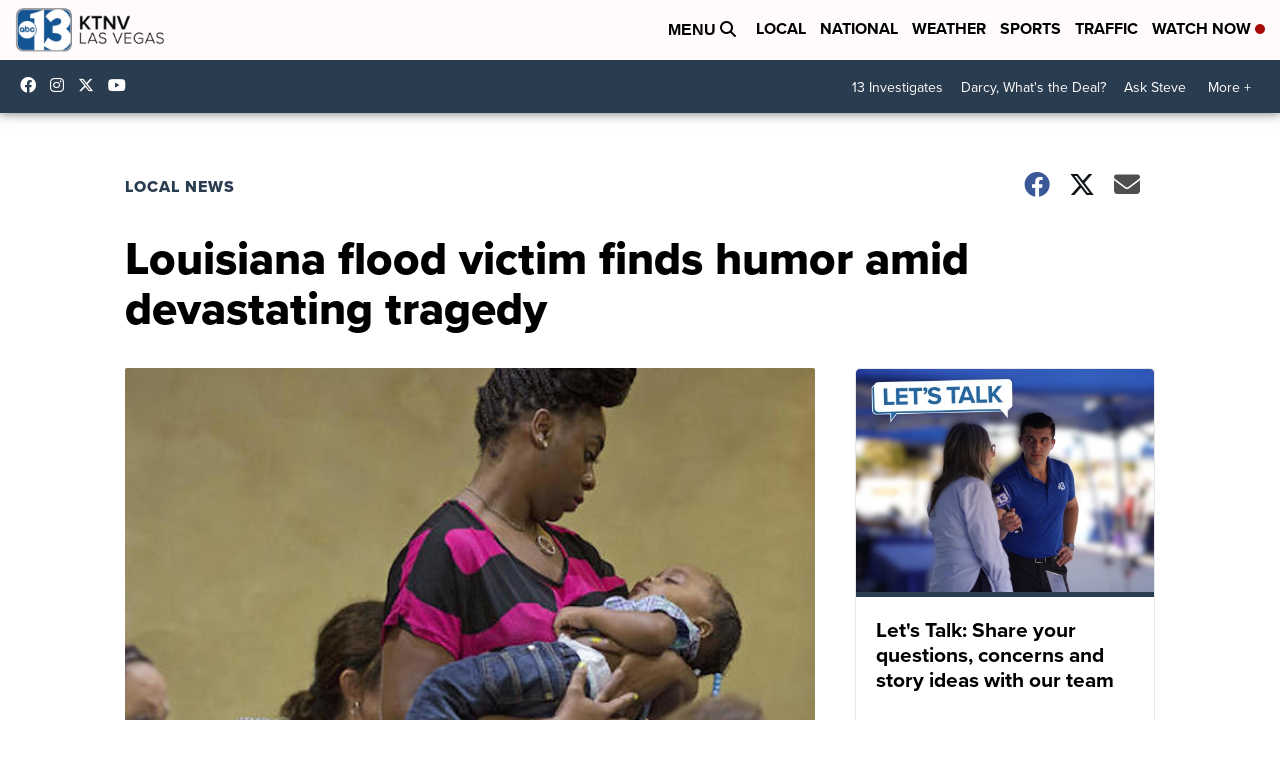

--- FILE ---
content_type: application/javascript; charset=utf-8
request_url: https://fundingchoicesmessages.google.com/f/AGSKWxXEDP4g5p2d-8v9DMAwey4bQhvWX77BbtQYwy005WVJ3xFHfxQe9N35AiRcrC-4oVJJzrMfLf0C1s1hM0EZKJNkjO-eVbd4BO-uRCvZesEnsuq7D118lDw5iMNTHO1DwddNe_XzD-amWMaEDTImZuTDxAc9a5LVLOXez0rnhzGB1ha7WebZagYEvPqm/__ad_new_/adblock-detect./adperf_/adsoverlay_-adv.js
body_size: -1290
content:
window['5abeb4fa-4071-45a5-a181-7dc472c95c0c'] = true;